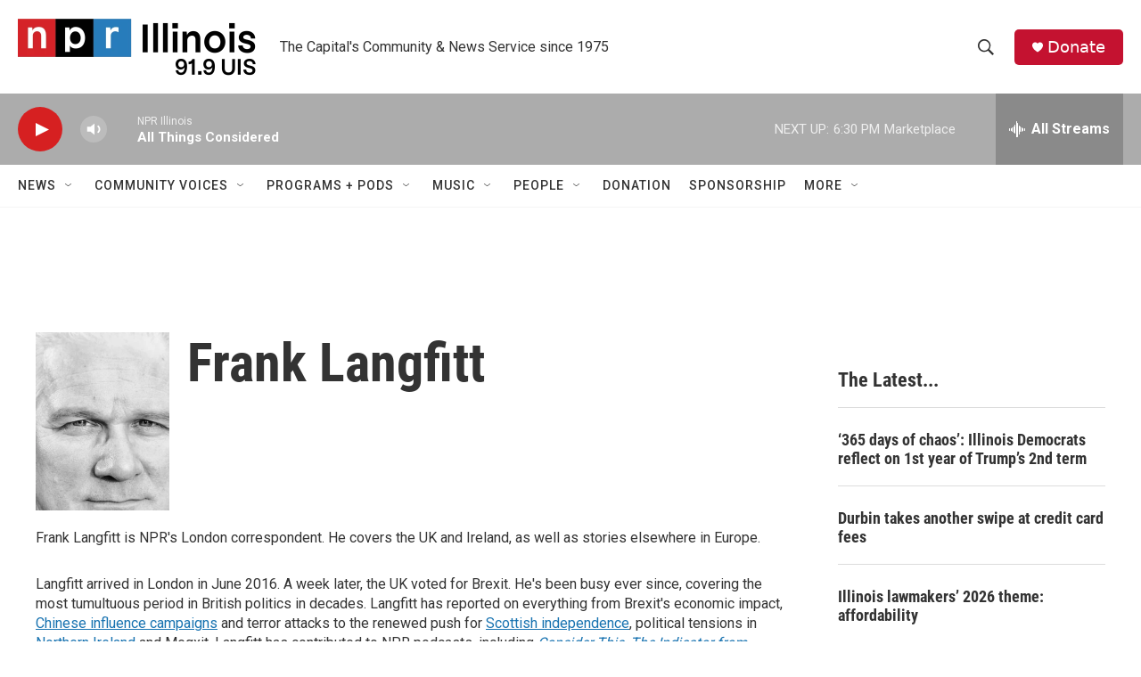

--- FILE ---
content_type: text/html; charset=utf-8
request_url: https://www.google.com/recaptcha/api2/aframe
body_size: 267
content:
<!DOCTYPE HTML><html><head><meta http-equiv="content-type" content="text/html; charset=UTF-8"></head><body><script nonce="YblhY1GbGlaEFcIRZkc_vQ">/** Anti-fraud and anti-abuse applications only. See google.com/recaptcha */ try{var clients={'sodar':'https://pagead2.googlesyndication.com/pagead/sodar?'};window.addEventListener("message",function(a){try{if(a.source===window.parent){var b=JSON.parse(a.data);var c=clients[b['id']];if(c){var d=document.createElement('img');d.src=c+b['params']+'&rc='+(localStorage.getItem("rc::a")?sessionStorage.getItem("rc::b"):"");window.document.body.appendChild(d);sessionStorage.setItem("rc::e",parseInt(sessionStorage.getItem("rc::e")||0)+1);localStorage.setItem("rc::h",'1768950816480');}}}catch(b){}});window.parent.postMessage("_grecaptcha_ready", "*");}catch(b){}</script></body></html>